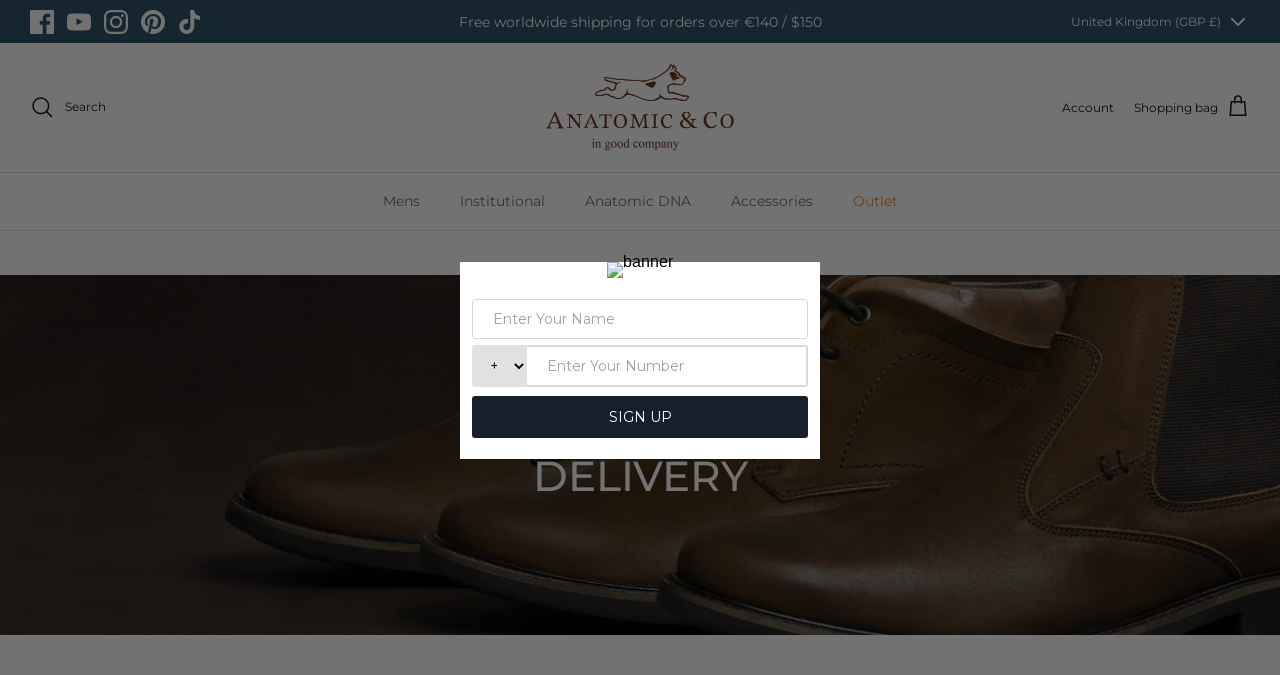

--- FILE ---
content_type: text/css
request_url: https://anatomicshoes.com/cdn/shop/t/27/assets/custom.css?v=140294772185384546751732707776
body_size: 211
content:
.product-form .swatch-Colour .opt-btn:checked+.opt-label:after{border:1px solid}.product-form .swatch-Colour .opt-btn+.opt-label:after,.product-form .swatch-Colour .opt-btn+.opt-label:before{border-radius:50%}.swatch-Size .option-selector__btns{display:grid;grid-template-columns:1fr 1fr 1fr 1fr}.swatch-Size .opt-label{background-color:#f1f1f1;transition:.3s;padding:12px 0;font-size:14px;border-radius:2px}.swatch-Size .opt-btn:checked+.opt-label{border-color:#707173;background:#000;color:#fff}.show_all_color{display:flex;flex-direction:column;align-items:center;width:80px;height:100px;text-align:center;justify-content:center;cursor:pointer;margin:10px 10px 0 0}.show_all_color img.arrow_icon{width:30px;height:30px}span.show_all_text{font-size:11px;color:#000}ul.swatches_list li{cursor:pointer;list-style:none!important}ul.swatches_list li img{box-shadow:-1px -1px 5px #00000045}ul.swatches_list{display:grid;grid-template-columns:1fr 1fr 1fr;justify-content:center;margin:1rem auto 0;gap:30px;padding-bottom:3rem}.all_color_swatches{position:fixed;top:0;left:0;width:100%;height:100%;background:#fff;z-index:999;display:none;overflow-y:auto}span.cross_svg{position:absolute;top:40px;right:0;cursor:pointer}.cross_svg svg{width:40px;height:40px}span.cross_svg *{stroke:#000}.availabel_color{padding-top:1rem}.product_title{padding-top:3rem;font-size:20px;font-weight:700;line-height:24px;text-align:center}.wrap_swatches{max-width:800px;margin:0 auto;text-align:center;position:relative}.product-color-option__color{color:#000}.all_color_swatches.active{display:block}body.active{overflow:hidden}label.hide_label.opt-label{display:none!important}span.discount_code{position:absolute;left:50%;color:#fff;top:50%;font-size:12px;text-align:center;transform:translate(-50%,-50%)}.variant_discount{position:absolute;bottom:3px;right:3px;z-index:9}span.discount_badge_blob{position:relative}.discount_badge_blob svg{width:30px;height:30px;fill:#c20000}.swatch-Size .opt-label{min-height:35px;height:35px}.swatch-style-icon_square .option-selector--swatch .opt-label,.swatch-style-icon_circle .option-selector--swatch .opt-label{--width: 76px;width:76px}@media screen and (max-width: 800px){.wrap_swatches{max-width:90%}}@media screen and (max-width: 550px){ul.swatches_list{grid-template-columns:1fr 1fr}.cross_svg svg{width:30px;height:30px}}.swatch-Size .variant_discount{display:none!important}.pop_discount_badge_blob svg.icon-blob__margin{width:45px;height:45px;fill:#c20000}span.pop_discount_code{position:absolute;right:0;top:50%;left:50%;transform:translate(-50%,-50%);color:#fff}.pop_variant_discount{position:absolute;top:0;right:0}span.pop_discount_badge_blob,ul.swatches_list li{position:relative}span.product-label.product-label--sale.hide{display:none}
/*# sourceMappingURL=/cdn/shop/t/27/assets/custom.css.map?v=140294772185384546751732707776 */


--- FILE ---
content_type: text/javascript
request_url: https://anatomicshoes.com/cdn/shop/t/27/assets/custom.js?v=130834558869341307571732707776
body_size: 585
content:
$(document).ready(function(){$(document).on("click",".product-block-options__item",function(e){var hoverImage=$(this).data("img"),discountPrice=$(this).data("discount");discountPrice!==""?($(this).closest(".variant_seprate").find(".product-label-container .product-label--sale").show().html("<span>".concat(discountPrice,"% off</span>")),$(this).closest(".variant_seprate").find(".price-label.price-label--sale").show()):($(this).closest(".variant_seprate").find(".product-label-container .product-label--sale").hide(),$(this).closest(".variant_seprate").find(".price-label.price-label--sale").hide()),$(this).closest(".variant_seprate").find(".image-cont .rimage-wrapper img").attr("srcset",hoverImage).attr("data-srcset",hoverImage),$(this).addClass("active_swatch")}),$(document).on("mouseleave",".product-block-options__item",function(){setTimeout(function(){$(".active_swatch").siblings(".main_image").trigger("click")},500)});var inputf=$('.tab-size input:checked[name="Size"]').val();$(".tab-size input").change(function(){var optionValue=$('.option-selector--with-size-chart li[aria-selected="true"]').attr("data-value");listOption(optionValue),inputSize(this.value)}),$(".cc-select__option").click(function(){var optionlist=$(this).attr("data-value");listOption(optionlist)}),inputSize(inputf);function inputSize(value){value==="EU"?($(".Eu-Size").addClass("active"),$(".UK-Size, .US-Size").removeClass("active")):value==="UK"?($(".UK-Size").addClass("active"),$(".Eu-Size, .US-Size").removeClass("active")):value==="US"&&($(".US-Size").addClass("active"),$(".Eu-Size, .UK-Size").removeClass("active"))}function listOption(listData){setTimeout(function(){var optionValue=listData.split("|").map(function(part){var inputValue=$('.tab-size input:checked[name="Size"]').val();part.includes(inputValue)&&$(".option-selector--with-size-chart button").html("".concat(part,' <svg class="cc-select__icon" width="20" height="20" viewBox="0 0 24 24" fill="none" stroke-width="2" stroke-linecap="round" stroke-linejoin="round" aria-hidden="true"><polyline points="6 9 12 15 18 9"></polyline></svg>'))})},200)}$(document).on("click",".show_all_color",function(){$(".all_color_swatches, body").addClass("active"),$("#shopify-section-header, #shopify-section-announcement-bar").hide()}),$(document).on("click",".cross_svg",function(){$(".all_color_swatches, body").removeClass("active"),$("#shopify-section-header, #shopify-section-announcement-bar").show()}),$(document).on("click",".swatches_img",function(){var dataTitle=$(this).data("value");$(".swatch-Colour .option-selector__btns").find('input[value="'.concat(dataTitle,'"] + label')).trigger("click"),$(".all_color_swatches, body").removeClass("active"),$("#shopify-section-header, #shopify-section-announcement-bar").show()});function loadDiscount(){var opt2=$('.option-selector[data-option-index="1"] input:checked').val();$('.option-selector[data-option-index="0"] label').each(function(){var opt1=$(this).data("value"),finalOpt=opt1+" / "+opt2,price=$('.master_variant[data-title="'+finalOpt+'"]').data("price"),comparePrice=$('.master_variant[data-title="'+finalOpt+'"]').data("compare");if(typeof price=="number"&&typeof comparePrice=="number"&&comparePrice!==0&&comparePrice!==price){var discount=(comparePrice-price)/comparePrice*100;discount=Math.round(discount),discount=Math.max(0,Math.min(discount,100)),$(this).find(".variant_discount .discount_code").text(discount+"%"),$(this).find(".variant_discount").show(),$('.swatches_img[data-value="'+opt1+'"] .pop_variant_discount .pop_discount_badge_blob').html('<svg xmlns="http://www.w3.org/2000/svg" fill-rule="evenodd" stroke-linejoin="round" stroke-miterlimit="2" class="icon-blob__margin" clip-rule="evenodd" viewBox="0 0 193 186"><path d="M109.188 0c50.17 0 83.694 37.702 83.694 91.572 0 50.929-58.529 94.415-99.134 93.717C50.931 184.554 0 157.176 0 106.247S61.224 0 109.188 0z"></path></svg><span class="pop_discount_code">'.concat(discount,"%</span>"))}else $(this).find(".variant_discount").hide()})}loadDiscount(),$(document).on("change",".option-selector__btns input",function(){loadDiscount()})});
//# sourceMappingURL=/cdn/shop/t/27/assets/custom.js.map?v=130834558869341307571732707776
